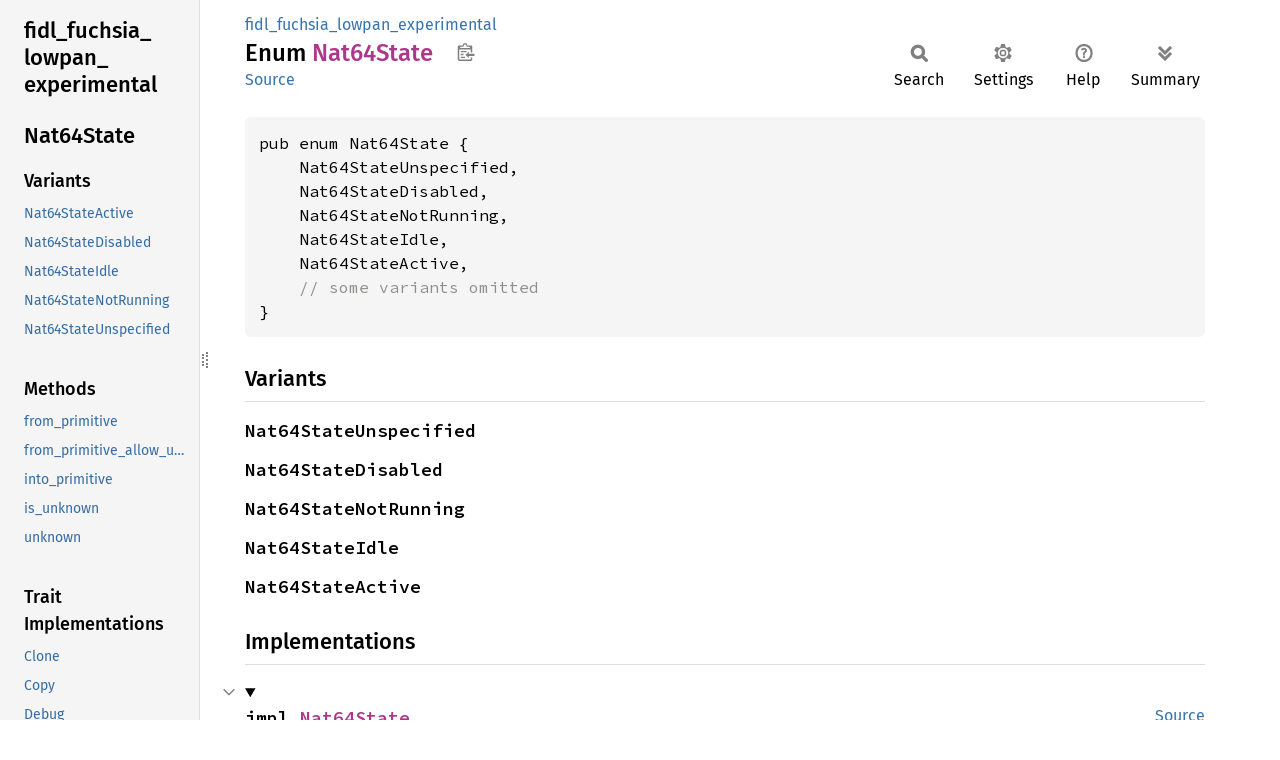

--- FILE ---
content_type: text/html; charset=utf-8
request_url: https://fuchsia-docs.firebaseapp.com/rust/fidl_fuchsia_lowpan_experimental/enum.Nat64State.html
body_size: 6366
content:
<!DOCTYPE html><html lang="en"><head><meta charset="utf-8"><meta name="viewport" content="width=device-width, initial-scale=1.0"><meta name="generator" content="rustdoc"><meta name="description" content="API documentation for the Rust `Nat64State` enum in crate `fidl_fuchsia_lowpan_experimental`."><title>Nat64State in fidl_fuchsia_lowpan_experimental - Rust</title><script>if(window.location.protocol!=="file:")document.head.insertAdjacentHTML("beforeend","SourceSerif4-Regular-6b053e98.ttf.woff2,FiraSans-Italic-81dc35de.woff2,FiraSans-Regular-0fe48ade.woff2,FiraSans-MediumItalic-ccf7e434.woff2,FiraSans-Medium-e1aa3f0a.woff2,SourceCodePro-Regular-8badfe75.ttf.woff2,SourceCodePro-Semibold-aa29a496.ttf.woff2".split(",").map(f=>`<link rel="preload" as="font" type="font/woff2"href="../static.files/${f}">`).join(""))</script><link rel="stylesheet" href="../static.files/normalize-9960930a.css"><link rel="stylesheet" href="../static.files/rustdoc-77263533.css"><meta name="rustdoc-vars" data-root-path="../" data-static-root-path="../static.files/" data-current-crate="fidl_fuchsia_lowpan_experimental" data-themes="" data-resource-suffix="" data-rustdoc-version="1.94.0-nightly (a6acf0f07 2026-01-15)" data-channel="nightly" data-search-js="search-9e2438ea.js" data-stringdex-js="stringdex-b897f86f.js" data-settings-js="settings-c38705f0.js" ><script src="../static.files/storage-e2aeef58.js"></script><script defer src="sidebar-items.js"></script><script defer src="../static.files/main-7bab91a1.js"></script><noscript><link rel="stylesheet" href="../static.files/noscript-ffcac47a.css"></noscript><link rel="alternate icon" type="image/png" href="../static.files/favicon-32x32-eab170b8.png"><link rel="icon" type="image/svg+xml" href="../static.files/favicon-044be391.svg"></head><body class="rustdoc enum"><!--[if lte IE 11]><div class="warning">This old browser is unsupported and will most likely display funky things.</div><![endif]--><rustdoc-topbar><h2><a href="#">Nat64State</a></h2></rustdoc-topbar><nav class="sidebar"><div class="sidebar-crate"><h2><a href="../fidl_fuchsia_lowpan_experimental/index.html">fidl_<wbr>fuchsia_<wbr>lowpan_<wbr>experimental</a></h2></div><div class="sidebar-elems"><section id="rustdoc-toc"><h2 class="location"><a href="#">Nat64<wbr>State</a></h2><h3><a href="#variants">Variants</a></h3><ul class="block variant"><li><a href="#variant.Nat64StateActive" title="Nat64StateActive">Nat64StateActive</a></li><li><a href="#variant.Nat64StateDisabled" title="Nat64StateDisabled">Nat64StateDisabled</a></li><li><a href="#variant.Nat64StateIdle" title="Nat64StateIdle">Nat64StateIdle</a></li><li><a href="#variant.Nat64StateNotRunning" title="Nat64StateNotRunning">Nat64StateNotRunning</a></li><li><a href="#variant.Nat64StateUnspecified" title="Nat64StateUnspecified">Nat64StateUnspecified</a></li></ul><h3><a href="#implementations">Methods</a></h3><ul class="block method"><li><a href="#method.from_primitive" title="from_primitive">from_primitive</a></li><li><a href="#method.from_primitive_allow_unknown" title="from_primitive_allow_unknown">from_primitive_allow_unknown</a></li><li><a href="#method.into_primitive" title="into_primitive">into_primitive</a></li><li><a href="#method.is_unknown" title="is_unknown">is_unknown</a></li><li><a href="#method.unknown" title="unknown">unknown</a></li></ul><h3><a href="#trait-implementations">Trait Implementations</a></h3><ul class="block trait-implementation"><li><a href="#impl-Clone-for-Nat64State" title="Clone">Clone</a></li><li><a href="#impl-Copy-for-Nat64State" title="Copy">Copy</a></li><li><a href="#impl-Debug-for-Nat64State" title="Debug">Debug</a></li><li><a href="#impl-Decode%3CNat64State,+D%3E-for-Nat64State" title="Decode&#60;Nat64State, D&#62;">Decode&#60;Nat64State, D&#62;</a></li><li><a href="#impl-Encode%3CNat64State,+D%3E-for-Nat64State" title="Encode&#60;Nat64State, D&#62;">Encode&#60;Nat64State, D&#62;</a></li><li><a href="#impl-Eq-for-Nat64State" title="Eq">Eq</a></li><li><a href="#impl-Hash-for-Nat64State" title="Hash">Hash</a></li><li><a href="#impl-Ord-for-Nat64State" title="Ord">Ord</a></li><li><a href="#impl-PartialEq-for-Nat64State" title="PartialEq">PartialEq</a></li><li><a href="#impl-PartialOrd-for-Nat64State" title="PartialOrd">PartialOrd</a></li><li><a href="#impl-StructuralPartialEq-for-Nat64State" title="StructuralPartialEq">StructuralPartialEq</a></li><li><a href="#impl-TypeMarker-for-Nat64State" title="TypeMarker">TypeMarker</a></li><li><a href="#impl-ValueTypeMarker-for-Nat64State" title="ValueTypeMarker">ValueTypeMarker</a></li></ul><h3><a href="#synthetic-implementations">Auto Trait Implementations</a></h3><ul class="block synthetic-implementation"><li><a href="#impl-Freeze-for-Nat64State" title="Freeze">Freeze</a></li><li><a href="#impl-RefUnwindSafe-for-Nat64State" title="RefUnwindSafe">RefUnwindSafe</a></li><li><a href="#impl-Send-for-Nat64State" title="Send">Send</a></li><li><a href="#impl-Sync-for-Nat64State" title="Sync">Sync</a></li><li><a href="#impl-Unpin-for-Nat64State" title="Unpin">Unpin</a></li><li><a href="#impl-UnwindSafe-for-Nat64State" title="UnwindSafe">UnwindSafe</a></li></ul><h3><a href="#blanket-implementations">Blanket Implementations</a></h3><ul class="block blanket-implementation"><li><a href="#impl-Any-for-T" title="Any">Any</a></li><li><a href="#impl-Borrow%3CT%3E-for-T" title="Borrow&#60;T&#62;">Borrow&#60;T&#62;</a></li><li><a href="#impl-BorrowMut%3CT%3E-for-T" title="BorrowMut&#60;T&#62;">BorrowMut&#60;T&#62;</a></li><li><a href="#impl-CloneToUninit-for-T" title="CloneToUninit">CloneToUninit</a></li><li><a href="#impl-Encode%3CAmbiguous1,+D%3E-for-T" title="Encode&#60;Ambiguous1, D&#62;">Encode&#60;Ambiguous1, D&#62;</a></li><li><a href="#impl-Encode%3CAmbiguous2,+D%3E-for-T" title="Encode&#60;Ambiguous2, D&#62;">Encode&#60;Ambiguous2, D&#62;</a></li><li><a href="#impl-ErrorType-for-E" title="ErrorType">ErrorType</a></li><li><a href="#impl-From%3CT%3E-for-T" title="From&#60;T&#62;">From&#60;T&#62;</a></li><li><a href="#impl-Into%3CU%3E-for-T" title="Into&#60;U&#62;">Into&#60;U&#62;</a></li><li><a href="#impl-Pointable-for-T" title="Pointable">Pointable</a></li><li><a href="#impl-ToOwned-for-T" title="ToOwned">ToOwned</a></li><li><a href="#impl-TryFrom%3CU%3E-for-T" title="TryFrom&#60;U&#62;">TryFrom&#60;U&#62;</a></li><li><a href="#impl-TryInto%3CU%3E-for-T" title="TryInto&#60;U&#62;">TryInto&#60;U&#62;</a></li></ul></section><div id="rustdoc-modnav"><h2 class="in-crate"><a href="index.html">In crate fidl_<wbr>fuchsia_<wbr>lowpan_<wbr>experimental</a></h2></div></div></nav><div class="sidebar-resizer" title="Drag to resize sidebar"></div><main><div class="width-limiter"><section id="main-content" class="content"><div class="main-heading"><div class="rustdoc-breadcrumbs"><a href="index.html">fidl_fuchsia_lowpan_experimental</a></div><h1>Enum <span class="enum">Nat64<wbr>State</span>&nbsp;<button id="copy-path" title="Copy item path to clipboard">Copy item path</button></h1><rustdoc-toolbar></rustdoc-toolbar><span class="sub-heading"><a class="src" href="https://fuchsia-docs.firebaseapp.com/rust/src/fidl_fuchsia_lowpan_experimental__common/fidl_fuchsia_lowpan_experimental__common.rs.html#113">Source</a> </span></div><pre class="rust item-decl"><code>pub enum Nat64State {
    Nat64StateUnspecified,
    Nat64StateDisabled,
    Nat64StateNotRunning,
    Nat64StateIdle,
    Nat64StateActive,
    <span class="comment">// some variants omitted</span>
}</code></pre><h2 id="variants" class="variants section-header">Variants<a href="#variants" class="anchor">§</a></h2><div class="variants"><section id="variant.Nat64StateUnspecified" class="variant"><a href="#variant.Nat64StateUnspecified" class="anchor">§</a><h3 class="code-header">Nat64StateUnspecified</h3></section><section id="variant.Nat64StateDisabled" class="variant"><a href="#variant.Nat64StateDisabled" class="anchor">§</a><h3 class="code-header">Nat64StateDisabled</h3></section><section id="variant.Nat64StateNotRunning" class="variant"><a href="#variant.Nat64StateNotRunning" class="anchor">§</a><h3 class="code-header">Nat64StateNotRunning</h3></section><section id="variant.Nat64StateIdle" class="variant"><a href="#variant.Nat64StateIdle" class="anchor">§</a><h3 class="code-header">Nat64StateIdle</h3></section><section id="variant.Nat64StateActive" class="variant"><a href="#variant.Nat64StateActive" class="anchor">§</a><h3 class="code-header">Nat64StateActive</h3></section></div><h2 id="implementations" class="section-header">Implementations<a href="#implementations" class="anchor">§</a></h2><div id="implementations-list"><details class="toggle implementors-toggle" open><summary><section id="impl-Nat64State" class="impl"><a class="src rightside" href="https://fuchsia-docs.firebaseapp.com/rust/src/fidl_fuchsia_lowpan_experimental__common/fidl_fuchsia_lowpan_experimental__common.rs.html#133">Source</a><a href="#impl-Nat64State" class="anchor">§</a><h3 class="code-header">impl <a class="enum" href="enum.Nat64State.html" title="enum fidl_fuchsia_lowpan_experimental::Nat64State">Nat64State</a></h3></section></summary><div class="impl-items"><section id="method.from_primitive" class="method"><a class="src rightside" href="https://fuchsia-docs.firebaseapp.com/rust/src/fidl_fuchsia_lowpan_experimental__common/fidl_fuchsia_lowpan_experimental__common.rs.html#135">Source</a><h4 class="code-header">pub fn <a href="#method.from_primitive" class="fn">from_primitive</a>(prim: <a class="primitive" href="https://doc.rust-lang.org/nightly/std/primitive.u32.html">u32</a>) -&gt; <a class="enum" href="https://doc.rust-lang.org/nightly/core/option/enum.Option.html" title="enum core::option::Option">Option</a>&lt;<a class="enum" href="enum.Nat64State.html" title="enum fidl_fuchsia_lowpan_experimental::Nat64State">Nat64State</a>&gt;</h4></section><section id="method.from_primitive_allow_unknown" class="method"><a class="src rightside" href="https://fuchsia-docs.firebaseapp.com/rust/src/fidl_fuchsia_lowpan_experimental__common/fidl_fuchsia_lowpan_experimental__common.rs.html#147">Source</a><h4 class="code-header">pub fn <a href="#method.from_primitive_allow_unknown" class="fn">from_primitive_allow_unknown</a>(prim: <a class="primitive" href="https://doc.rust-lang.org/nightly/std/primitive.u32.html">u32</a>) -&gt; <a class="enum" href="enum.Nat64State.html" title="enum fidl_fuchsia_lowpan_experimental::Nat64State">Nat64State</a></h4></section><section id="method.unknown" class="method"><a class="src rightside" href="https://fuchsia-docs.firebaseapp.com/rust/src/fidl_fuchsia_lowpan_experimental__common/fidl_fuchsia_lowpan_experimental__common.rs.html#159">Source</a><h4 class="code-header">pub fn <a href="#method.unknown" class="fn">unknown</a>() -&gt; <a class="enum" href="enum.Nat64State.html" title="enum fidl_fuchsia_lowpan_experimental::Nat64State">Nat64State</a></h4></section><section id="method.into_primitive" class="method"><a class="src rightside" href="https://fuchsia-docs.firebaseapp.com/rust/src/fidl_fuchsia_lowpan_experimental__common/fidl_fuchsia_lowpan_experimental__common.rs.html#164">Source</a><h4 class="code-header">pub const fn <a href="#method.into_primitive" class="fn">into_primitive</a>(self) -&gt; <a class="primitive" href="https://doc.rust-lang.org/nightly/std/primitive.u32.html">u32</a></h4></section><section id="method.is_unknown" class="method"><a class="src rightside" href="https://fuchsia-docs.firebaseapp.com/rust/src/fidl_fuchsia_lowpan_experimental__common/fidl_fuchsia_lowpan_experimental__common.rs.html#176">Source</a><h4 class="code-header">pub fn <a href="#method.is_unknown" class="fn">is_unknown</a>(&amp;self) -&gt; <a class="primitive" href="https://doc.rust-lang.org/nightly/std/primitive.bool.html">bool</a></h4></section></div></details></div><h2 id="trait-implementations" class="section-header">Trait Implementations<a href="#trait-implementations" class="anchor">§</a></h2><div id="trait-implementations-list"><details class="toggle implementors-toggle" open><summary><section id="impl-Clone-for-Nat64State" class="impl"><a class="src rightside" href="https://fuchsia-docs.firebaseapp.com/rust/src/fidl_fuchsia_lowpan_experimental__common/fidl_fuchsia_lowpan_experimental__common.rs.html#112">Source</a><a href="#impl-Clone-for-Nat64State" class="anchor">§</a><h3 class="code-header">impl <a class="trait" href="https://doc.rust-lang.org/nightly/core/clone/trait.Clone.html" title="trait core::clone::Clone">Clone</a> for <a class="enum" href="enum.Nat64State.html" title="enum fidl_fuchsia_lowpan_experimental::Nat64State">Nat64State</a></h3></section></summary><div class="impl-items"><details class="toggle method-toggle" open><summary><section id="method.clone" class="method trait-impl"><a class="src rightside" href="https://fuchsia-docs.firebaseapp.com/rust/src/fidl_fuchsia_lowpan_experimental__common/fidl_fuchsia_lowpan_experimental__common.rs.html#112">Source</a><a href="#method.clone" class="anchor">§</a><h4 class="code-header">fn <a href="https://doc.rust-lang.org/nightly/core/clone/trait.Clone.html#tymethod.clone" class="fn">clone</a>(&amp;self) -&gt; <a class="enum" href="enum.Nat64State.html" title="enum fidl_fuchsia_lowpan_experimental::Nat64State">Nat64State</a></h4></section></summary><div class='docblock'>Returns a duplicate of the value. <a href="https://doc.rust-lang.org/nightly/core/clone/trait.Clone.html#tymethod.clone">Read more</a></div></details><details class="toggle method-toggle" open><summary><section id="method.clone_from" class="method trait-impl"><span class="rightside"><span class="since" title="Stable since Rust version 1.0.0">1.0.0</span> · <a class="src" href="https://doc.rust-lang.org/nightly/src/core/clone.rs.html#245-247">Source</a></span><a href="#method.clone_from" class="anchor">§</a><h4 class="code-header">fn <a href="https://doc.rust-lang.org/nightly/core/clone/trait.Clone.html#method.clone_from" class="fn">clone_from</a>(&amp;mut self, source: &amp;Self)</h4></section></summary><div class='docblock'>Performs copy-assignment from <code>source</code>. <a href="https://doc.rust-lang.org/nightly/core/clone/trait.Clone.html#method.clone_from">Read more</a></div></details></div></details><details class="toggle implementors-toggle" open><summary><section id="impl-Debug-for-Nat64State" class="impl"><a class="src rightside" href="https://fuchsia-docs.firebaseapp.com/rust/src/fidl_fuchsia_lowpan_experimental__common/fidl_fuchsia_lowpan_experimental__common.rs.html#112">Source</a><a href="#impl-Debug-for-Nat64State" class="anchor">§</a><h3 class="code-header">impl <a class="trait" href="https://doc.rust-lang.org/nightly/core/fmt/trait.Debug.html" title="trait core::fmt::Debug">Debug</a> for <a class="enum" href="enum.Nat64State.html" title="enum fidl_fuchsia_lowpan_experimental::Nat64State">Nat64State</a></h3></section></summary><div class="impl-items"><details class="toggle method-toggle" open><summary><section id="method.fmt" class="method trait-impl"><a class="src rightside" href="https://fuchsia-docs.firebaseapp.com/rust/src/fidl_fuchsia_lowpan_experimental__common/fidl_fuchsia_lowpan_experimental__common.rs.html#112">Source</a><a href="#method.fmt" class="anchor">§</a><h4 class="code-header">fn <a href="https://doc.rust-lang.org/nightly/core/fmt/trait.Debug.html#tymethod.fmt" class="fn">fmt</a>(&amp;self, f: &amp;mut <a class="struct" href="https://doc.rust-lang.org/nightly/core/fmt/struct.Formatter.html" title="struct core::fmt::Formatter">Formatter</a>&lt;'_&gt;) -&gt; <a class="enum" href="https://doc.rust-lang.org/nightly/core/result/enum.Result.html" title="enum core::result::Result">Result</a>&lt;<a class="primitive" href="https://doc.rust-lang.org/nightly/std/primitive.unit.html">()</a>, <a class="struct" href="https://doc.rust-lang.org/nightly/core/fmt/struct.Error.html" title="struct core::fmt::Error">Error</a>&gt;</h4></section></summary><div class='docblock'>Formats the value using the given formatter. <a href="https://doc.rust-lang.org/nightly/core/fmt/trait.Debug.html#tymethod.fmt">Read more</a></div></details></div></details><details class="toggle implementors-toggle" open><summary><section id="impl-Decode%3CNat64State,+D%3E-for-Nat64State" class="impl"><a class="src rightside" href="https://fuchsia-docs.firebaseapp.com/rust/src/fidl_fuchsia_lowpan_experimental__common/fidl_fuchsia_lowpan_experimental__common.rs.html#1901">Source</a><a href="#impl-Decode%3CNat64State,+D%3E-for-Nat64State" class="anchor">§</a><h3 class="code-header">impl&lt;D&gt; <a class="trait" href="https://fuchsia-docs.firebaseapp.com/rust/fidl/encoding/trait.Decode.html" title="trait fidl::encoding::Decode">Decode</a>&lt;<a class="enum" href="enum.Nat64State.html" title="enum fidl_fuchsia_lowpan_experimental::Nat64State">Nat64State</a>, D&gt; for <a class="enum" href="enum.Nat64State.html" title="enum fidl_fuchsia_lowpan_experimental::Nat64State">Nat64State</a><div class="where">where
    D: <a class="trait" href="https://fuchsia-docs.firebaseapp.com/rust/fidl/encoding/trait.ResourceDialect.html" title="trait fidl::encoding::ResourceDialect">ResourceDialect</a>,</div></h3></section></summary><div class="impl-items"><details class="toggle method-toggle" open><summary><section id="method.new_empty" class="method trait-impl"><a class="src rightside" href="https://fuchsia-docs.firebaseapp.com/rust/src/fidl_fuchsia_lowpan_experimental__common/fidl_fuchsia_lowpan_experimental__common.rs.html#1903">Source</a><a href="#method.new_empty" class="anchor">§</a><h4 class="code-header">fn <a href="https://fuchsia-docs.firebaseapp.com/rust/fidl/encoding/trait.Decode.html#tymethod.new_empty" class="fn">new_empty</a>() -&gt; <a class="enum" href="enum.Nat64State.html" title="enum fidl_fuchsia_lowpan_experimental::Nat64State">Nat64State</a></h4></section></summary><div class='docblock'>Creates a valid instance of <code>Self</code>. The specific value does not matter,
since it will be overwritten by <code>decode</code>.</div></details><details class="toggle method-toggle" open><summary><section id="method.decode" class="method trait-impl"><a class="src rightside" href="https://fuchsia-docs.firebaseapp.com/rust/src/fidl_fuchsia_lowpan_experimental__common/fidl_fuchsia_lowpan_experimental__common.rs.html#1908-1913">Source</a><a href="#method.decode" class="anchor">§</a><h4 class="code-header">unsafe fn <a href="https://fuchsia-docs.firebaseapp.com/rust/fidl/encoding/trait.Decode.html#tymethod.decode" class="fn">decode</a>(
    &amp;mut self,
    decoder: &amp;mut <a class="struct" href="https://fuchsia-docs.firebaseapp.com/rust/fidl/encoding/struct.Decoder.html" title="struct fidl::encoding::Decoder">Decoder</a>&lt;'_, D&gt;,
    offset: <a class="primitive" href="https://doc.rust-lang.org/nightly/std/primitive.usize.html">usize</a>,
    _depth: Depth,
) -&gt; <a class="enum" href="https://doc.rust-lang.org/nightly/core/result/enum.Result.html" title="enum core::result::Result">Result</a>&lt;<a class="primitive" href="https://doc.rust-lang.org/nightly/std/primitive.unit.html">()</a>, <a class="enum" href="https://fuchsia-docs.firebaseapp.com/rust/fidl/error/enum.Error.html" title="enum fidl::error::Error">Error</a>&gt;</h4></section></summary><div class='docblock'>Decodes an object of type <code>T</code> from the decoder’s buffers into <code>self</code>. <a href="https://fuchsia-docs.firebaseapp.com/rust/fidl/encoding/trait.Decode.html#tymethod.decode">Read more</a></div></details></div></details><details class="toggle implementors-toggle" open><summary><section id="impl-Encode%3CNat64State,+D%3E-for-Nat64State" class="impl"><a class="src rightside" href="https://fuchsia-docs.firebaseapp.com/rust/src/fidl_fuchsia_lowpan_experimental__common/fidl_fuchsia_lowpan_experimental__common.rs.html#1887">Source</a><a href="#impl-Encode%3CNat64State,+D%3E-for-Nat64State" class="anchor">§</a><h3 class="code-header">impl&lt;D&gt; <a class="trait" href="https://fuchsia-docs.firebaseapp.com/rust/fidl/encoding/trait.Encode.html" title="trait fidl::encoding::Encode">Encode</a>&lt;<a class="enum" href="enum.Nat64State.html" title="enum fidl_fuchsia_lowpan_experimental::Nat64State">Nat64State</a>, D&gt; for <a class="enum" href="enum.Nat64State.html" title="enum fidl_fuchsia_lowpan_experimental::Nat64State">Nat64State</a><div class="where">where
    D: <a class="trait" href="https://fuchsia-docs.firebaseapp.com/rust/fidl/encoding/trait.ResourceDialect.html" title="trait fidl::encoding::ResourceDialect">ResourceDialect</a>,</div></h3></section></summary><div class="impl-items"><details class="toggle method-toggle" open><summary><section id="method.encode" class="method trait-impl"><a class="src rightside" href="https://fuchsia-docs.firebaseapp.com/rust/src/fidl_fuchsia_lowpan_experimental__common/fidl_fuchsia_lowpan_experimental__common.rs.html#1889-1894">Source</a><a href="#method.encode" class="anchor">§</a><h4 class="code-header">unsafe fn <a href="https://fuchsia-docs.firebaseapp.com/rust/fidl/encoding/trait.Encode.html#tymethod.encode" class="fn">encode</a>(
    self,
    encoder: &amp;mut <a class="struct" href="https://fuchsia-docs.firebaseapp.com/rust/fidl/encoding/struct.Encoder.html" title="struct fidl::encoding::Encoder">Encoder</a>&lt;'_, D&gt;,
    offset: <a class="primitive" href="https://doc.rust-lang.org/nightly/std/primitive.usize.html">usize</a>,
    _depth: Depth,
) -&gt; <a class="enum" href="https://doc.rust-lang.org/nightly/core/result/enum.Result.html" title="enum core::result::Result">Result</a>&lt;<a class="primitive" href="https://doc.rust-lang.org/nightly/std/primitive.unit.html">()</a>, <a class="enum" href="https://fuchsia-docs.firebaseapp.com/rust/fidl/error/enum.Error.html" title="enum fidl::error::Error">Error</a>&gt;</h4></section></summary><div class='docblock'>Encodes the object into the encoder’s buffers. Any handles stored in the
object are swapped for <code>Handle::INVALID</code>. <a href="https://fuchsia-docs.firebaseapp.com/rust/fidl/encoding/trait.Encode.html#tymethod.encode">Read more</a></div></details></div></details><details class="toggle implementors-toggle" open><summary><section id="impl-Hash-for-Nat64State" class="impl"><a class="src rightside" href="https://fuchsia-docs.firebaseapp.com/rust/src/fidl_fuchsia_lowpan_experimental__common/fidl_fuchsia_lowpan_experimental__common.rs.html#112">Source</a><a href="#impl-Hash-for-Nat64State" class="anchor">§</a><h3 class="code-header">impl <a class="trait" href="https://doc.rust-lang.org/nightly/core/hash/trait.Hash.html" title="trait core::hash::Hash">Hash</a> for <a class="enum" href="enum.Nat64State.html" title="enum fidl_fuchsia_lowpan_experimental::Nat64State">Nat64State</a></h3></section></summary><div class="impl-items"><details class="toggle method-toggle" open><summary><section id="method.hash" class="method trait-impl"><a class="src rightside" href="https://fuchsia-docs.firebaseapp.com/rust/src/fidl_fuchsia_lowpan_experimental__common/fidl_fuchsia_lowpan_experimental__common.rs.html#112">Source</a><a href="#method.hash" class="anchor">§</a><h4 class="code-header">fn <a href="https://doc.rust-lang.org/nightly/core/hash/trait.Hash.html#tymethod.hash" class="fn">hash</a>&lt;__H&gt;(&amp;self, state: <a class="primitive" href="https://doc.rust-lang.org/nightly/std/primitive.reference.html">&amp;mut __H</a>)<div class="where">where
    __H: <a class="trait" href="https://doc.rust-lang.org/nightly/core/hash/trait.Hasher.html" title="trait core::hash::Hasher">Hasher</a>,</div></h4></section></summary><div class='docblock'>Feeds this value into the given <a href="https://doc.rust-lang.org/nightly/core/hash/trait.Hasher.html" title="trait core::hash::Hasher"><code>Hasher</code></a>. <a href="https://doc.rust-lang.org/nightly/core/hash/trait.Hash.html#tymethod.hash">Read more</a></div></details><details class="toggle method-toggle" open><summary><section id="method.hash_slice" class="method trait-impl"><span class="rightside"><span class="since" title="Stable since Rust version 1.3.0">1.3.0</span> · <a class="src" href="https://doc.rust-lang.org/nightly/src/core/hash/mod.rs.html#235-237">Source</a></span><a href="#method.hash_slice" class="anchor">§</a><h4 class="code-header">fn <a href="https://doc.rust-lang.org/nightly/core/hash/trait.Hash.html#method.hash_slice" class="fn">hash_slice</a>&lt;H&gt;(data: &amp;[Self], state: <a class="primitive" href="https://doc.rust-lang.org/nightly/std/primitive.reference.html">&amp;mut H</a>)<div class="where">where
    H: <a class="trait" href="https://doc.rust-lang.org/nightly/core/hash/trait.Hasher.html" title="trait core::hash::Hasher">Hasher</a>,
    Self: <a class="trait" href="https://doc.rust-lang.org/nightly/core/marker/trait.Sized.html" title="trait core::marker::Sized">Sized</a>,</div></h4></section></summary><div class='docblock'>Feeds a slice of this type into the given <a href="https://doc.rust-lang.org/nightly/core/hash/trait.Hasher.html" title="trait core::hash::Hasher"><code>Hasher</code></a>. <a href="https://doc.rust-lang.org/nightly/core/hash/trait.Hash.html#method.hash_slice">Read more</a></div></details></div></details><details class="toggle implementors-toggle" open><summary><section id="impl-Ord-for-Nat64State" class="impl"><a class="src rightside" href="https://fuchsia-docs.firebaseapp.com/rust/src/fidl_fuchsia_lowpan_experimental__common/fidl_fuchsia_lowpan_experimental__common.rs.html#112">Source</a><a href="#impl-Ord-for-Nat64State" class="anchor">§</a><h3 class="code-header">impl <a class="trait" href="https://doc.rust-lang.org/nightly/core/cmp/trait.Ord.html" title="trait core::cmp::Ord">Ord</a> for <a class="enum" href="enum.Nat64State.html" title="enum fidl_fuchsia_lowpan_experimental::Nat64State">Nat64State</a></h3></section></summary><div class="impl-items"><details class="toggle method-toggle" open><summary><section id="method.cmp" class="method trait-impl"><a class="src rightside" href="https://fuchsia-docs.firebaseapp.com/rust/src/fidl_fuchsia_lowpan_experimental__common/fidl_fuchsia_lowpan_experimental__common.rs.html#112">Source</a><a href="#method.cmp" class="anchor">§</a><h4 class="code-header">fn <a href="https://doc.rust-lang.org/nightly/core/cmp/trait.Ord.html#tymethod.cmp" class="fn">cmp</a>(&amp;self, other: &amp;<a class="enum" href="enum.Nat64State.html" title="enum fidl_fuchsia_lowpan_experimental::Nat64State">Nat64State</a>) -&gt; <a class="enum" href="https://doc.rust-lang.org/nightly/core/cmp/enum.Ordering.html" title="enum core::cmp::Ordering">Ordering</a></h4></section></summary><div class='docblock'>This method returns an <a href="https://doc.rust-lang.org/nightly/core/cmp/enum.Ordering.html" title="enum core::cmp::Ordering"><code>Ordering</code></a> between <code>self</code> and <code>other</code>. <a href="https://doc.rust-lang.org/nightly/core/cmp/trait.Ord.html#tymethod.cmp">Read more</a></div></details><details class="toggle method-toggle" open><summary><section id="method.max" class="method trait-impl"><span class="rightside"><span class="since" title="Stable since Rust version 1.21.0">1.21.0</span> · <a class="src" href="https://doc.rust-lang.org/nightly/src/core/cmp.rs.html#1025-1027">Source</a></span><a href="#method.max" class="anchor">§</a><h4 class="code-header">fn <a href="https://doc.rust-lang.org/nightly/core/cmp/trait.Ord.html#method.max" class="fn">max</a>(self, other: Self) -&gt; Self<div class="where">where
    Self: <a class="trait" href="https://doc.rust-lang.org/nightly/core/marker/trait.Sized.html" title="trait core::marker::Sized">Sized</a>,</div></h4></section></summary><div class='docblock'>Compares and returns the maximum of two values. <a href="https://doc.rust-lang.org/nightly/core/cmp/trait.Ord.html#method.max">Read more</a></div></details><details class="toggle method-toggle" open><summary><section id="method.min" class="method trait-impl"><span class="rightside"><span class="since" title="Stable since Rust version 1.21.0">1.21.0</span> · <a class="src" href="https://doc.rust-lang.org/nightly/src/core/cmp.rs.html#1064-1066">Source</a></span><a href="#method.min" class="anchor">§</a><h4 class="code-header">fn <a href="https://doc.rust-lang.org/nightly/core/cmp/trait.Ord.html#method.min" class="fn">min</a>(self, other: Self) -&gt; Self<div class="where">where
    Self: <a class="trait" href="https://doc.rust-lang.org/nightly/core/marker/trait.Sized.html" title="trait core::marker::Sized">Sized</a>,</div></h4></section></summary><div class='docblock'>Compares and returns the minimum of two values. <a href="https://doc.rust-lang.org/nightly/core/cmp/trait.Ord.html#method.min">Read more</a></div></details><details class="toggle method-toggle" open><summary><section id="method.clamp" class="method trait-impl"><span class="rightside"><span class="since" title="Stable since Rust version 1.50.0">1.50.0</span> · <a class="src" href="https://doc.rust-lang.org/nightly/src/core/cmp.rs.html#1090-1092">Source</a></span><a href="#method.clamp" class="anchor">§</a><h4 class="code-header">fn <a href="https://doc.rust-lang.org/nightly/core/cmp/trait.Ord.html#method.clamp" class="fn">clamp</a>(self, min: Self, max: Self) -&gt; Self<div class="where">where
    Self: <a class="trait" href="https://doc.rust-lang.org/nightly/core/marker/trait.Sized.html" title="trait core::marker::Sized">Sized</a>,</div></h4></section></summary><div class='docblock'>Restrict a value to a certain interval. <a href="https://doc.rust-lang.org/nightly/core/cmp/trait.Ord.html#method.clamp">Read more</a></div></details></div></details><details class="toggle implementors-toggle" open><summary><section id="impl-PartialEq-for-Nat64State" class="impl"><a class="src rightside" href="https://fuchsia-docs.firebaseapp.com/rust/src/fidl_fuchsia_lowpan_experimental__common/fidl_fuchsia_lowpan_experimental__common.rs.html#112">Source</a><a href="#impl-PartialEq-for-Nat64State" class="anchor">§</a><h3 class="code-header">impl <a class="trait" href="https://doc.rust-lang.org/nightly/core/cmp/trait.PartialEq.html" title="trait core::cmp::PartialEq">PartialEq</a> for <a class="enum" href="enum.Nat64State.html" title="enum fidl_fuchsia_lowpan_experimental::Nat64State">Nat64State</a></h3></section></summary><div class="impl-items"><details class="toggle method-toggle" open><summary><section id="method.eq" class="method trait-impl"><a class="src rightside" href="https://fuchsia-docs.firebaseapp.com/rust/src/fidl_fuchsia_lowpan_experimental__common/fidl_fuchsia_lowpan_experimental__common.rs.html#112">Source</a><a href="#method.eq" class="anchor">§</a><h4 class="code-header">fn <a href="https://doc.rust-lang.org/nightly/core/cmp/trait.PartialEq.html#tymethod.eq" class="fn">eq</a>(&amp;self, other: &amp;<a class="enum" href="enum.Nat64State.html" title="enum fidl_fuchsia_lowpan_experimental::Nat64State">Nat64State</a>) -&gt; <a class="primitive" href="https://doc.rust-lang.org/nightly/std/primitive.bool.html">bool</a></h4></section></summary><div class='docblock'>Tests for <code>self</code> and <code>other</code> values to be equal, and is used by <code>==</code>.</div></details><details class="toggle method-toggle" open><summary><section id="method.ne" class="method trait-impl"><span class="rightside"><span class="since" title="Stable since Rust version 1.0.0">1.0.0</span> · <a class="src" href="https://doc.rust-lang.org/nightly/src/core/cmp.rs.html#264">Source</a></span><a href="#method.ne" class="anchor">§</a><h4 class="code-header">fn <a href="https://doc.rust-lang.org/nightly/core/cmp/trait.PartialEq.html#method.ne" class="fn">ne</a>(&amp;self, other: <a class="primitive" href="https://doc.rust-lang.org/nightly/std/primitive.reference.html">&amp;Rhs</a>) -&gt; <a class="primitive" href="https://doc.rust-lang.org/nightly/std/primitive.bool.html">bool</a></h4></section></summary><div class='docblock'>Tests for <code>!=</code>. The default implementation is almost always sufficient,
and should not be overridden without very good reason.</div></details></div></details><details class="toggle implementors-toggle" open><summary><section id="impl-PartialOrd-for-Nat64State" class="impl"><a class="src rightside" href="https://fuchsia-docs.firebaseapp.com/rust/src/fidl_fuchsia_lowpan_experimental__common/fidl_fuchsia_lowpan_experimental__common.rs.html#112">Source</a><a href="#impl-PartialOrd-for-Nat64State" class="anchor">§</a><h3 class="code-header">impl <a class="trait" href="https://doc.rust-lang.org/nightly/core/cmp/trait.PartialOrd.html" title="trait core::cmp::PartialOrd">PartialOrd</a> for <a class="enum" href="enum.Nat64State.html" title="enum fidl_fuchsia_lowpan_experimental::Nat64State">Nat64State</a></h3></section></summary><div class="impl-items"><details class="toggle method-toggle" open><summary><section id="method.partial_cmp" class="method trait-impl"><a class="src rightside" href="https://fuchsia-docs.firebaseapp.com/rust/src/fidl_fuchsia_lowpan_experimental__common/fidl_fuchsia_lowpan_experimental__common.rs.html#112">Source</a><a href="#method.partial_cmp" class="anchor">§</a><h4 class="code-header">fn <a href="https://doc.rust-lang.org/nightly/core/cmp/trait.PartialOrd.html#tymethod.partial_cmp" class="fn">partial_cmp</a>(&amp;self, other: &amp;<a class="enum" href="enum.Nat64State.html" title="enum fidl_fuchsia_lowpan_experimental::Nat64State">Nat64State</a>) -&gt; <a class="enum" href="https://doc.rust-lang.org/nightly/core/option/enum.Option.html" title="enum core::option::Option">Option</a>&lt;<a class="enum" href="https://doc.rust-lang.org/nightly/core/cmp/enum.Ordering.html" title="enum core::cmp::Ordering">Ordering</a>&gt;</h4></section></summary><div class='docblock'>This method returns an ordering between <code>self</code> and <code>other</code> values if one exists. <a href="https://doc.rust-lang.org/nightly/core/cmp/trait.PartialOrd.html#tymethod.partial_cmp">Read more</a></div></details><details class="toggle method-toggle" open><summary><section id="method.lt" class="method trait-impl"><span class="rightside"><span class="since" title="Stable since Rust version 1.0.0">1.0.0</span> · <a class="src" href="https://doc.rust-lang.org/nightly/src/core/cmp.rs.html#1402">Source</a></span><a href="#method.lt" class="anchor">§</a><h4 class="code-header">fn <a href="https://doc.rust-lang.org/nightly/core/cmp/trait.PartialOrd.html#method.lt" class="fn">lt</a>(&amp;self, other: <a class="primitive" href="https://doc.rust-lang.org/nightly/std/primitive.reference.html">&amp;Rhs</a>) -&gt; <a class="primitive" href="https://doc.rust-lang.org/nightly/std/primitive.bool.html">bool</a></h4></section></summary><div class='docblock'>Tests less than (for <code>self</code> and <code>other</code>) and is used by the <code>&lt;</code> operator. <a href="https://doc.rust-lang.org/nightly/core/cmp/trait.PartialOrd.html#method.lt">Read more</a></div></details><details class="toggle method-toggle" open><summary><section id="method.le" class="method trait-impl"><span class="rightside"><span class="since" title="Stable since Rust version 1.0.0">1.0.0</span> · <a class="src" href="https://doc.rust-lang.org/nightly/src/core/cmp.rs.html#1420">Source</a></span><a href="#method.le" class="anchor">§</a><h4 class="code-header">fn <a href="https://doc.rust-lang.org/nightly/core/cmp/trait.PartialOrd.html#method.le" class="fn">le</a>(&amp;self, other: <a class="primitive" href="https://doc.rust-lang.org/nightly/std/primitive.reference.html">&amp;Rhs</a>) -&gt; <a class="primitive" href="https://doc.rust-lang.org/nightly/std/primitive.bool.html">bool</a></h4></section></summary><div class='docblock'>Tests less than or equal to (for <code>self</code> and <code>other</code>) and is used by the
<code>&lt;=</code> operator. <a href="https://doc.rust-lang.org/nightly/core/cmp/trait.PartialOrd.html#method.le">Read more</a></div></details><details class="toggle method-toggle" open><summary><section id="method.gt" class="method trait-impl"><span class="rightside"><span class="since" title="Stable since Rust version 1.0.0">1.0.0</span> · <a class="src" href="https://doc.rust-lang.org/nightly/src/core/cmp.rs.html#1438">Source</a></span><a href="#method.gt" class="anchor">§</a><h4 class="code-header">fn <a href="https://doc.rust-lang.org/nightly/core/cmp/trait.PartialOrd.html#method.gt" class="fn">gt</a>(&amp;self, other: <a class="primitive" href="https://doc.rust-lang.org/nightly/std/primitive.reference.html">&amp;Rhs</a>) -&gt; <a class="primitive" href="https://doc.rust-lang.org/nightly/std/primitive.bool.html">bool</a></h4></section></summary><div class='docblock'>Tests greater than (for <code>self</code> and <code>other</code>) and is used by the <code>&gt;</code>
operator. <a href="https://doc.rust-lang.org/nightly/core/cmp/trait.PartialOrd.html#method.gt">Read more</a></div></details><details class="toggle method-toggle" open><summary><section id="method.ge" class="method trait-impl"><span class="rightside"><span class="since" title="Stable since Rust version 1.0.0">1.0.0</span> · <a class="src" href="https://doc.rust-lang.org/nightly/src/core/cmp.rs.html#1456">Source</a></span><a href="#method.ge" class="anchor">§</a><h4 class="code-header">fn <a href="https://doc.rust-lang.org/nightly/core/cmp/trait.PartialOrd.html#method.ge" class="fn">ge</a>(&amp;self, other: <a class="primitive" href="https://doc.rust-lang.org/nightly/std/primitive.reference.html">&amp;Rhs</a>) -&gt; <a class="primitive" href="https://doc.rust-lang.org/nightly/std/primitive.bool.html">bool</a></h4></section></summary><div class='docblock'>Tests greater than or equal to (for <code>self</code> and <code>other</code>) and is used by
the <code>&gt;=</code> operator. <a href="https://doc.rust-lang.org/nightly/core/cmp/trait.PartialOrd.html#method.ge">Read more</a></div></details></div></details><details class="toggle implementors-toggle" open><summary><section id="impl-TypeMarker-for-Nat64State" class="impl"><a class="src rightside" href="https://fuchsia-docs.firebaseapp.com/rust/src/fidl_fuchsia_lowpan_experimental__common/fidl_fuchsia_lowpan_experimental__common.rs.html#1855">Source</a><a href="#impl-TypeMarker-for-Nat64State" class="anchor">§</a><h3 class="code-header">impl <a class="trait" href="https://fuchsia-docs.firebaseapp.com/rust/fidl/encoding/trait.TypeMarker.html" title="trait fidl::encoding::TypeMarker">TypeMarker</a> for <a class="enum" href="enum.Nat64State.html" title="enum fidl_fuchsia_lowpan_experimental::Nat64State">Nat64State</a></h3></section></summary><div class="impl-items"><details class="toggle" open><summary><section id="associatedtype.Owned" class="associatedtype trait-impl"><a class="src rightside" href="https://fuchsia-docs.firebaseapp.com/rust/src/fidl_fuchsia_lowpan_experimental__common/fidl_fuchsia_lowpan_experimental__common.rs.html#1856">Source</a><a href="#associatedtype.Owned" class="anchor">§</a><h4 class="code-header">type <a href="https://fuchsia-docs.firebaseapp.com/rust/fidl/encoding/trait.TypeMarker.html#associatedtype.Owned" class="associatedtype">Owned</a> = <a class="enum" href="enum.Nat64State.html" title="enum fidl_fuchsia_lowpan_experimental::Nat64State">Nat64State</a></h4></section></summary><div class='docblock'>The owned Rust type which this FIDL type decodes into.</div></details><details class="toggle method-toggle" open><summary><section id="method.inline_align" class="method trait-impl"><a class="src rightside" href="https://fuchsia-docs.firebaseapp.com/rust/src/fidl_fuchsia_lowpan_experimental__common/fidl_fuchsia_lowpan_experimental__common.rs.html#1859">Source</a><a href="#method.inline_align" class="anchor">§</a><h4 class="code-header">fn <a href="https://fuchsia-docs.firebaseapp.com/rust/fidl/encoding/trait.TypeMarker.html#tymethod.inline_align" class="fn">inline_align</a>(_context: <a class="struct" href="https://fuchsia-docs.firebaseapp.com/rust/fidl/encoding/struct.Context.html" title="struct fidl::encoding::Context">Context</a>) -&gt; <a class="primitive" href="https://doc.rust-lang.org/nightly/std/primitive.usize.html">usize</a></h4></section></summary><div class='docblock'>Returns the minimum required alignment of the inline portion of the
encoded object. It must be a (nonzero) power of two.</div></details><details class="toggle method-toggle" open><summary><section id="method.inline_size" class="method trait-impl"><a class="src rightside" href="https://fuchsia-docs.firebaseapp.com/rust/src/fidl_fuchsia_lowpan_experimental__common/fidl_fuchsia_lowpan_experimental__common.rs.html#1864">Source</a><a href="#method.inline_size" class="anchor">§</a><h4 class="code-header">fn <a href="https://fuchsia-docs.firebaseapp.com/rust/fidl/encoding/trait.TypeMarker.html#tymethod.inline_size" class="fn">inline_size</a>(_context: <a class="struct" href="https://fuchsia-docs.firebaseapp.com/rust/fidl/encoding/struct.Context.html" title="struct fidl::encoding::Context">Context</a>) -&gt; <a class="primitive" href="https://doc.rust-lang.org/nightly/std/primitive.usize.html">usize</a></h4></section></summary><div class='docblock'>Returns the size of the inline portion of the encoded object, including
padding for alignment. Must be a multiple of <code>inline_align</code>.</div></details><details class="toggle method-toggle" open><summary><section id="method.encode_is_copy" class="method trait-impl"><a class="src rightside" href="https://fuchsia-docs.firebaseapp.com/rust/src/fidl_fuchsia_lowpan_experimental__common/fidl_fuchsia_lowpan_experimental__common.rs.html#1869">Source</a><a href="#method.encode_is_copy" class="anchor">§</a><h4 class="code-header">fn <a href="https://fuchsia-docs.firebaseapp.com/rust/fidl/encoding/trait.TypeMarker.html#method.encode_is_copy" class="fn">encode_is_copy</a>() -&gt; <a class="primitive" href="https://doc.rust-lang.org/nightly/std/primitive.bool.html">bool</a></h4></section></summary><div class='docblock'>Returns true if the memory layout of <code>Self::Owned</code> matches the FIDL wire
format and encoding requires no validation. When true, we can optimize
encoding arrays and vectors of <code>Self::Owned</code> to a single memcpy. <a href="https://fuchsia-docs.firebaseapp.com/rust/fidl/encoding/trait.TypeMarker.html#method.encode_is_copy">Read more</a></div></details><details class="toggle method-toggle" open><summary><section id="method.decode_is_copy" class="method trait-impl"><a class="src rightside" href="https://fuchsia-docs.firebaseapp.com/rust/src/fidl_fuchsia_lowpan_experimental__common/fidl_fuchsia_lowpan_experimental__common.rs.html#1874">Source</a><a href="#method.decode_is_copy" class="anchor">§</a><h4 class="code-header">fn <a href="https://fuchsia-docs.firebaseapp.com/rust/fidl/encoding/trait.TypeMarker.html#method.decode_is_copy" class="fn">decode_is_copy</a>() -&gt; <a class="primitive" href="https://doc.rust-lang.org/nightly/std/primitive.bool.html">bool</a></h4></section></summary><div class='docblock'>Returns true if the memory layout of <code>Self::Owned</code> matches the FIDL wire
format and decoding requires no validation. When true, we can optimize
decoding arrays and vectors of <code>Self::Owned</code> to a single memcpy.</div></details></div></details><details class="toggle implementors-toggle" open><summary><section id="impl-ValueTypeMarker-for-Nat64State" class="impl"><a class="src rightside" href="https://fuchsia-docs.firebaseapp.com/rust/src/fidl_fuchsia_lowpan_experimental__common/fidl_fuchsia_lowpan_experimental__common.rs.html#1879">Source</a><a href="#impl-ValueTypeMarker-for-Nat64State" class="anchor">§</a><h3 class="code-header">impl <a class="trait" href="https://fuchsia-docs.firebaseapp.com/rust/fidl/encoding/trait.ValueTypeMarker.html" title="trait fidl::encoding::ValueTypeMarker">ValueTypeMarker</a> for <a class="enum" href="enum.Nat64State.html" title="enum fidl_fuchsia_lowpan_experimental::Nat64State">Nat64State</a></h3></section></summary><div class="impl-items"><details class="toggle" open><summary><section id="associatedtype.Borrowed" class="associatedtype trait-impl"><a class="src rightside" href="https://fuchsia-docs.firebaseapp.com/rust/src/fidl_fuchsia_lowpan_experimental__common/fidl_fuchsia_lowpan_experimental__common.rs.html#1880">Source</a><a href="#associatedtype.Borrowed" class="anchor">§</a><h4 class="code-header">type <a href="https://fuchsia-docs.firebaseapp.com/rust/fidl/encoding/trait.ValueTypeMarker.html#associatedtype.Borrowed" class="associatedtype">Borrowed</a>&lt;'a&gt; = <a class="enum" href="enum.Nat64State.html" title="enum fidl_fuchsia_lowpan_experimental::Nat64State">Nat64State</a></h4></section></summary><div class='docblock'>The Rust type to use for encoding. This is a particular <code>Encode&lt;Self&gt;</code>
type cheaply obtainable from <code>&amp;Self::Owned</code>. There are three cases: <a href="https://fuchsia-docs.firebaseapp.com/rust/fidl/encoding/trait.ValueTypeMarker.html#associatedtype.Borrowed">Read more</a></div></details><details class="toggle method-toggle" open><summary><section id="method.borrow" class="method trait-impl"><a class="src rightside" href="https://fuchsia-docs.firebaseapp.com/rust/src/fidl_fuchsia_lowpan_experimental__common/fidl_fuchsia_lowpan_experimental__common.rs.html#1882">Source</a><a href="#method.borrow" class="anchor">§</a><h4 class="code-header">fn <a href="https://fuchsia-docs.firebaseapp.com/rust/fidl/encoding/trait.ValueTypeMarker.html#tymethod.borrow" class="fn">borrow</a>(
    value: &amp;&lt;<a class="enum" href="enum.Nat64State.html" title="enum fidl_fuchsia_lowpan_experimental::Nat64State">Nat64State</a> as <a class="trait" href="https://fuchsia-docs.firebaseapp.com/rust/fidl/encoding/trait.TypeMarker.html" title="trait fidl::encoding::TypeMarker">TypeMarker</a>&gt;::<a class="associatedtype" href="https://fuchsia-docs.firebaseapp.com/rust/fidl/encoding/trait.TypeMarker.html#associatedtype.Owned" title="type fidl::encoding::TypeMarker::Owned">Owned</a>,
) -&gt; &lt;<a class="enum" href="enum.Nat64State.html" title="enum fidl_fuchsia_lowpan_experimental::Nat64State">Nat64State</a> as <a class="trait" href="https://fuchsia-docs.firebaseapp.com/rust/fidl/encoding/trait.ValueTypeMarker.html" title="trait fidl::encoding::ValueTypeMarker">ValueTypeMarker</a>&gt;::<a class="associatedtype" href="https://fuchsia-docs.firebaseapp.com/rust/fidl/encoding/trait.ValueTypeMarker.html#associatedtype.Borrowed" title="type fidl::encoding::ValueTypeMarker::Borrowed">Borrowed</a>&lt;'_&gt;</h4></section></summary><div class='docblock'>Cheaply converts from <code>&amp;Self::Owned</code> to <code>Self::Borrowed</code>.</div></details></div></details><section id="impl-Copy-for-Nat64State" class="impl"><a class="src rightside" href="https://fuchsia-docs.firebaseapp.com/rust/src/fidl_fuchsia_lowpan_experimental__common/fidl_fuchsia_lowpan_experimental__common.rs.html#112">Source</a><a href="#impl-Copy-for-Nat64State" class="anchor">§</a><h3 class="code-header">impl <a class="trait" href="https://doc.rust-lang.org/nightly/core/marker/trait.Copy.html" title="trait core::marker::Copy">Copy</a> for <a class="enum" href="enum.Nat64State.html" title="enum fidl_fuchsia_lowpan_experimental::Nat64State">Nat64State</a></h3></section><section id="impl-Eq-for-Nat64State" class="impl"><a class="src rightside" href="https://fuchsia-docs.firebaseapp.com/rust/src/fidl_fuchsia_lowpan_experimental__common/fidl_fuchsia_lowpan_experimental__common.rs.html#112">Source</a><a href="#impl-Eq-for-Nat64State" class="anchor">§</a><h3 class="code-header">impl <a class="trait" href="https://doc.rust-lang.org/nightly/core/cmp/trait.Eq.html" title="trait core::cmp::Eq">Eq</a> for <a class="enum" href="enum.Nat64State.html" title="enum fidl_fuchsia_lowpan_experimental::Nat64State">Nat64State</a></h3></section><section id="impl-StructuralPartialEq-for-Nat64State" class="impl"><a class="src rightside" href="https://fuchsia-docs.firebaseapp.com/rust/src/fidl_fuchsia_lowpan_experimental__common/fidl_fuchsia_lowpan_experimental__common.rs.html#112">Source</a><a href="#impl-StructuralPartialEq-for-Nat64State" class="anchor">§</a><h3 class="code-header">impl <a class="trait" href="https://doc.rust-lang.org/nightly/core/marker/trait.StructuralPartialEq.html" title="trait core::marker::StructuralPartialEq">StructuralPartialEq</a> for <a class="enum" href="enum.Nat64State.html" title="enum fidl_fuchsia_lowpan_experimental::Nat64State">Nat64State</a></h3></section></div><h2 id="synthetic-implementations" class="section-header">Auto Trait Implementations<a href="#synthetic-implementations" class="anchor">§</a></h2><div id="synthetic-implementations-list"><section id="impl-Freeze-for-Nat64State" class="impl"><a href="#impl-Freeze-for-Nat64State" class="anchor">§</a><h3 class="code-header">impl <a class="trait" href="https://doc.rust-lang.org/nightly/core/marker/trait.Freeze.html" title="trait core::marker::Freeze">Freeze</a> for <a class="enum" href="enum.Nat64State.html" title="enum fidl_fuchsia_lowpan_experimental::Nat64State">Nat64State</a></h3></section><section id="impl-RefUnwindSafe-for-Nat64State" class="impl"><a href="#impl-RefUnwindSafe-for-Nat64State" class="anchor">§</a><h3 class="code-header">impl <a class="trait" href="https://doc.rust-lang.org/nightly/core/panic/unwind_safe/trait.RefUnwindSafe.html" title="trait core::panic::unwind_safe::RefUnwindSafe">RefUnwindSafe</a> for <a class="enum" href="enum.Nat64State.html" title="enum fidl_fuchsia_lowpan_experimental::Nat64State">Nat64State</a></h3></section><section id="impl-Send-for-Nat64State" class="impl"><a href="#impl-Send-for-Nat64State" class="anchor">§</a><h3 class="code-header">impl <a class="trait" href="https://doc.rust-lang.org/nightly/core/marker/trait.Send.html" title="trait core::marker::Send">Send</a> for <a class="enum" href="enum.Nat64State.html" title="enum fidl_fuchsia_lowpan_experimental::Nat64State">Nat64State</a></h3></section><section id="impl-Sync-for-Nat64State" class="impl"><a href="#impl-Sync-for-Nat64State" class="anchor">§</a><h3 class="code-header">impl <a class="trait" href="https://doc.rust-lang.org/nightly/core/marker/trait.Sync.html" title="trait core::marker::Sync">Sync</a> for <a class="enum" href="enum.Nat64State.html" title="enum fidl_fuchsia_lowpan_experimental::Nat64State">Nat64State</a></h3></section><section id="impl-Unpin-for-Nat64State" class="impl"><a href="#impl-Unpin-for-Nat64State" class="anchor">§</a><h3 class="code-header">impl <a class="trait" href="https://doc.rust-lang.org/nightly/core/marker/trait.Unpin.html" title="trait core::marker::Unpin">Unpin</a> for <a class="enum" href="enum.Nat64State.html" title="enum fidl_fuchsia_lowpan_experimental::Nat64State">Nat64State</a></h3></section><section id="impl-UnwindSafe-for-Nat64State" class="impl"><a href="#impl-UnwindSafe-for-Nat64State" class="anchor">§</a><h3 class="code-header">impl <a class="trait" href="https://doc.rust-lang.org/nightly/core/panic/unwind_safe/trait.UnwindSafe.html" title="trait core::panic::unwind_safe::UnwindSafe">UnwindSafe</a> for <a class="enum" href="enum.Nat64State.html" title="enum fidl_fuchsia_lowpan_experimental::Nat64State">Nat64State</a></h3></section></div><h2 id="blanket-implementations" class="section-header">Blanket Implementations<a href="#blanket-implementations" class="anchor">§</a></h2><div id="blanket-implementations-list"><details class="toggle implementors-toggle"><summary><section id="impl-Any-for-T" class="impl"><a class="src rightside" href="https://doc.rust-lang.org/nightly/src/core/any.rs.html#138">Source</a><a href="#impl-Any-for-T" class="anchor">§</a><h3 class="code-header">impl&lt;T&gt; <a class="trait" href="https://doc.rust-lang.org/nightly/core/any/trait.Any.html" title="trait core::any::Any">Any</a> for T<div class="where">where
    T: 'static + ?<a class="trait" href="https://doc.rust-lang.org/nightly/core/marker/trait.Sized.html" title="trait core::marker::Sized">Sized</a>,</div></h3></section></summary><div class="impl-items"><details class="toggle method-toggle" open><summary><section id="method.type_id" class="method trait-impl"><a class="src rightside" href="https://doc.rust-lang.org/nightly/src/core/any.rs.html#139">Source</a><a href="#method.type_id" class="anchor">§</a><h4 class="code-header">fn <a href="https://doc.rust-lang.org/nightly/core/any/trait.Any.html#tymethod.type_id" class="fn">type_id</a>(&amp;self) -&gt; <a class="struct" href="https://doc.rust-lang.org/nightly/core/any/struct.TypeId.html" title="struct core::any::TypeId">TypeId</a></h4></section></summary><div class='docblock'>Gets the <code>TypeId</code> of <code>self</code>. <a href="https://doc.rust-lang.org/nightly/core/any/trait.Any.html#tymethod.type_id">Read more</a></div></details></div></details><details class="toggle implementors-toggle"><summary><section id="impl-Borrow%3CT%3E-for-T" class="impl"><a class="src rightside" href="https://doc.rust-lang.org/nightly/src/core/borrow.rs.html#212">Source</a><a href="#impl-Borrow%3CT%3E-for-T" class="anchor">§</a><h3 class="code-header">impl&lt;T&gt; <a class="trait" href="https://doc.rust-lang.org/nightly/core/borrow/trait.Borrow.html" title="trait core::borrow::Borrow">Borrow</a>&lt;T&gt; for T<div class="where">where
    T: ?<a class="trait" href="https://doc.rust-lang.org/nightly/core/marker/trait.Sized.html" title="trait core::marker::Sized">Sized</a>,</div></h3></section></summary><div class="impl-items"><details class="toggle method-toggle" open><summary><section id="method.borrow-1" class="method trait-impl"><a class="src rightside" href="https://doc.rust-lang.org/nightly/src/core/borrow.rs.html#214">Source</a><a href="#method.borrow-1" class="anchor">§</a><h4 class="code-header">fn <a href="https://doc.rust-lang.org/nightly/core/borrow/trait.Borrow.html#tymethod.borrow" class="fn">borrow</a>(&amp;self) -&gt; <a class="primitive" href="https://doc.rust-lang.org/nightly/std/primitive.reference.html">&amp;T</a></h4></section></summary><div class='docblock'>Immutably borrows from an owned value. <a href="https://doc.rust-lang.org/nightly/core/borrow/trait.Borrow.html#tymethod.borrow">Read more</a></div></details></div></details><details class="toggle implementors-toggle"><summary><section id="impl-BorrowMut%3CT%3E-for-T" class="impl"><a class="src rightside" href="https://doc.rust-lang.org/nightly/src/core/borrow.rs.html#221">Source</a><a href="#impl-BorrowMut%3CT%3E-for-T" class="anchor">§</a><h3 class="code-header">impl&lt;T&gt; <a class="trait" href="https://doc.rust-lang.org/nightly/core/borrow/trait.BorrowMut.html" title="trait core::borrow::BorrowMut">BorrowMut</a>&lt;T&gt; for T<div class="where">where
    T: ?<a class="trait" href="https://doc.rust-lang.org/nightly/core/marker/trait.Sized.html" title="trait core::marker::Sized">Sized</a>,</div></h3></section></summary><div class="impl-items"><details class="toggle method-toggle" open><summary><section id="method.borrow_mut" class="method trait-impl"><a class="src rightside" href="https://doc.rust-lang.org/nightly/src/core/borrow.rs.html#222">Source</a><a href="#method.borrow_mut" class="anchor">§</a><h4 class="code-header">fn <a href="https://doc.rust-lang.org/nightly/core/borrow/trait.BorrowMut.html#tymethod.borrow_mut" class="fn">borrow_mut</a>(&amp;mut self) -&gt; <a class="primitive" href="https://doc.rust-lang.org/nightly/std/primitive.reference.html">&amp;mut T</a></h4></section></summary><div class='docblock'>Mutably borrows from an owned value. <a href="https://doc.rust-lang.org/nightly/core/borrow/trait.BorrowMut.html#tymethod.borrow_mut">Read more</a></div></details></div></details><details class="toggle implementors-toggle"><summary><section id="impl-CloneToUninit-for-T" class="impl"><a class="src rightside" href="https://doc.rust-lang.org/nightly/src/core/clone.rs.html#547">Source</a><a href="#impl-CloneToUninit-for-T" class="anchor">§</a><h3 class="code-header">impl&lt;T&gt; <a class="trait" href="https://doc.rust-lang.org/nightly/core/clone/trait.CloneToUninit.html" title="trait core::clone::CloneToUninit">CloneToUninit</a> for T<div class="where">where
    T: <a class="trait" href="https://doc.rust-lang.org/nightly/core/clone/trait.Clone.html" title="trait core::clone::Clone">Clone</a>,</div></h3></section></summary><div class="impl-items"><details class="toggle method-toggle" open><summary><section id="method.clone_to_uninit" class="method trait-impl"><a class="src rightside" href="https://doc.rust-lang.org/nightly/src/core/clone.rs.html#549">Source</a><a href="#method.clone_to_uninit" class="anchor">§</a><h4 class="code-header">unsafe fn <a href="https://doc.rust-lang.org/nightly/core/clone/trait.CloneToUninit.html#tymethod.clone_to_uninit" class="fn">clone_to_uninit</a>(&amp;self, dest: <a class="primitive" href="https://doc.rust-lang.org/nightly/std/primitive.pointer.html">*mut </a><a class="primitive" href="https://doc.rust-lang.org/nightly/std/primitive.u8.html">u8</a>)</h4></section></summary><span class="item-info"><div class="stab unstable"><span class="emoji">🔬</span><span>This is a nightly-only experimental API. (<code>clone_to_uninit</code>)</span></div></span><div class='docblock'>Performs copy-assignment from <code>self</code> to <code>dest</code>. <a href="https://doc.rust-lang.org/nightly/core/clone/trait.CloneToUninit.html#tymethod.clone_to_uninit">Read more</a></div></details></div></details><details class="toggle implementors-toggle"><summary><section id="impl-Encode%3CAmbiguous1,+D%3E-for-T" class="impl"><a class="src rightside" href="https://fuchsia-docs.firebaseapp.com/rust/src/fidl/encoding.rs.html#1366">Source</a><a href="#impl-Encode%3CAmbiguous1,+D%3E-for-T" class="anchor">§</a><h3 class="code-header">impl&lt;T, D&gt; <a class="trait" href="https://fuchsia-docs.firebaseapp.com/rust/fidl/encoding/trait.Encode.html" title="trait fidl::encoding::Encode">Encode</a>&lt;<a class="struct" href="https://fuchsia-docs.firebaseapp.com/rust/fidl/encoding/struct.Ambiguous1.html" title="struct fidl::encoding::Ambiguous1">Ambiguous1</a>, D&gt; for T<div class="where">where
    D: <a class="trait" href="https://fuchsia-docs.firebaseapp.com/rust/fidl/encoding/trait.ResourceDialect.html" title="trait fidl::encoding::ResourceDialect">ResourceDialect</a>,</div></h3></section></summary><div class="impl-items"><details class="toggle method-toggle" open><summary><section id="method.encode-1" class="method trait-impl"><a class="src rightside" href="https://fuchsia-docs.firebaseapp.com/rust/src/fidl/encoding.rs.html#1366">Source</a><a href="#method.encode-1" class="anchor">§</a><h4 class="code-header">unsafe fn <a href="https://fuchsia-docs.firebaseapp.com/rust/fidl/encoding/trait.Encode.html#tymethod.encode" class="fn">encode</a>(
    self,
    _encoder: &amp;mut <a class="struct" href="https://fuchsia-docs.firebaseapp.com/rust/fidl/encoding/struct.Encoder.html" title="struct fidl::encoding::Encoder">Encoder</a>&lt;'_, D&gt;,
    _offset: <a class="primitive" href="https://doc.rust-lang.org/nightly/std/primitive.usize.html">usize</a>,
    _depth: Depth,
) -&gt; <a class="enum" href="https://doc.rust-lang.org/nightly/core/result/enum.Result.html" title="enum core::result::Result">Result</a>&lt;<a class="primitive" href="https://doc.rust-lang.org/nightly/std/primitive.unit.html">()</a>, <a class="enum" href="https://fuchsia-docs.firebaseapp.com/rust/fidl/error/enum.Error.html" title="enum fidl::error::Error">Error</a>&gt;</h4></section></summary><div class='docblock'>Encodes the object into the encoder’s buffers. Any handles stored in the
object are swapped for <code>Handle::INVALID</code>. <a href="https://fuchsia-docs.firebaseapp.com/rust/fidl/encoding/trait.Encode.html#tymethod.encode">Read more</a></div></details></div></details><details class="toggle implementors-toggle"><summary><section id="impl-Encode%3CAmbiguous2,+D%3E-for-T" class="impl"><a class="src rightside" href="https://fuchsia-docs.firebaseapp.com/rust/src/fidl/encoding.rs.html#1367">Source</a><a href="#impl-Encode%3CAmbiguous2,+D%3E-for-T" class="anchor">§</a><h3 class="code-header">impl&lt;T, D&gt; <a class="trait" href="https://fuchsia-docs.firebaseapp.com/rust/fidl/encoding/trait.Encode.html" title="trait fidl::encoding::Encode">Encode</a>&lt;<a class="struct" href="https://fuchsia-docs.firebaseapp.com/rust/fidl/encoding/struct.Ambiguous2.html" title="struct fidl::encoding::Ambiguous2">Ambiguous2</a>, D&gt; for T<div class="where">where
    D: <a class="trait" href="https://fuchsia-docs.firebaseapp.com/rust/fidl/encoding/trait.ResourceDialect.html" title="trait fidl::encoding::ResourceDialect">ResourceDialect</a>,</div></h3></section></summary><div class="impl-items"><details class="toggle method-toggle" open><summary><section id="method.encode-2" class="method trait-impl"><a class="src rightside" href="https://fuchsia-docs.firebaseapp.com/rust/src/fidl/encoding.rs.html#1367">Source</a><a href="#method.encode-2" class="anchor">§</a><h4 class="code-header">unsafe fn <a href="https://fuchsia-docs.firebaseapp.com/rust/fidl/encoding/trait.Encode.html#tymethod.encode" class="fn">encode</a>(
    self,
    _encoder: &amp;mut <a class="struct" href="https://fuchsia-docs.firebaseapp.com/rust/fidl/encoding/struct.Encoder.html" title="struct fidl::encoding::Encoder">Encoder</a>&lt;'_, D&gt;,
    _offset: <a class="primitive" href="https://doc.rust-lang.org/nightly/std/primitive.usize.html">usize</a>,
    _depth: Depth,
) -&gt; <a class="enum" href="https://doc.rust-lang.org/nightly/core/result/enum.Result.html" title="enum core::result::Result">Result</a>&lt;<a class="primitive" href="https://doc.rust-lang.org/nightly/std/primitive.unit.html">()</a>, <a class="enum" href="https://fuchsia-docs.firebaseapp.com/rust/fidl/error/enum.Error.html" title="enum fidl::error::Error">Error</a>&gt;</h4></section></summary><div class='docblock'>Encodes the object into the encoder’s buffers. Any handles stored in the
object are swapped for <code>Handle::INVALID</code>. <a href="https://fuchsia-docs.firebaseapp.com/rust/fidl/encoding/trait.Encode.html#tymethod.encode">Read more</a></div></details></div></details><details class="toggle implementors-toggle"><summary><section id="impl-ErrorType-for-E" class="impl"><a class="src rightside" href="https://fuchsia-docs.firebaseapp.com/rust/src/fidl/for_fidl_message_crate.rs.html#50">Source</a><a href="#impl-ErrorType-for-E" class="anchor">§</a><h3 class="code-header">impl&lt;E&gt; <a class="trait" href="https://fuchsia-docs.firebaseapp.com/rust/fidl/for_fidl_message_crate/trait.ErrorType.html" title="trait fidl::for_fidl_message_crate::ErrorType">ErrorType</a> for E<div class="where">where
    E: <a class="trait" href="https://fuchsia-docs.firebaseapp.com/rust/fidl/encoding/trait.ValueTypeMarker.html" title="trait fidl::encoding::ValueTypeMarker">ValueTypeMarker</a>&lt;Owned = E&gt; + <a class="trait" href="https://fuchsia-docs.firebaseapp.com/rust/fidl/encoding/trait.Decode.html" title="trait fidl::encoding::Decode">Decode</a>&lt;E, <a class="struct" href="https://fuchsia-docs.firebaseapp.com/rust/fidl/encoding/struct.DefaultFuchsiaResourceDialect.html" title="struct fidl::encoding::DefaultFuchsiaResourceDialect">DefaultFuchsiaResourceDialect</a>&gt;,</div></h3></section></summary><div class="impl-items"><details class="toggle" open><summary><section id="associatedtype.Marker" class="associatedtype trait-impl"><a class="src rightside" href="https://fuchsia-docs.firebaseapp.com/rust/src/fidl/for_fidl_message_crate.rs.html#51">Source</a><a href="#associatedtype.Marker" class="anchor">§</a><h4 class="code-header">type <a href="https://fuchsia-docs.firebaseapp.com/rust/fidl/for_fidl_message_crate/trait.ErrorType.html#associatedtype.Marker" class="associatedtype">Marker</a> = E</h4></section></summary><div class='docblock'>The marker type.</div></details></div></details><details class="toggle implementors-toggle"><summary><section id="impl-From%3CT%3E-for-T" class="impl"><a class="src rightside" href="https://doc.rust-lang.org/nightly/src/core/convert/mod.rs.html#785">Source</a><a href="#impl-From%3CT%3E-for-T" class="anchor">§</a><h3 class="code-header">impl&lt;T&gt; <a class="trait" href="https://doc.rust-lang.org/nightly/core/convert/trait.From.html" title="trait core::convert::From">From</a>&lt;T&gt; for T</h3></section></summary><div class="impl-items"><details class="toggle method-toggle" open><summary><section id="method.from" class="method trait-impl"><a class="src rightside" href="https://doc.rust-lang.org/nightly/src/core/convert/mod.rs.html#788">Source</a><a href="#method.from" class="anchor">§</a><h4 class="code-header">fn <a href="https://doc.rust-lang.org/nightly/core/convert/trait.From.html#tymethod.from" class="fn">from</a>(t: T) -&gt; T</h4></section></summary><div class="docblock"><p>Returns the argument unchanged.</p>
</div></details></div></details><details class="toggle implementors-toggle"><summary><section id="impl-Into%3CU%3E-for-T" class="impl"><a class="src rightside" href="https://doc.rust-lang.org/nightly/src/core/convert/mod.rs.html#767-769">Source</a><a href="#impl-Into%3CU%3E-for-T" class="anchor">§</a><h3 class="code-header">impl&lt;T, U&gt; <a class="trait" href="https://doc.rust-lang.org/nightly/core/convert/trait.Into.html" title="trait core::convert::Into">Into</a>&lt;U&gt; for T<div class="where">where
    U: <a class="trait" href="https://doc.rust-lang.org/nightly/core/convert/trait.From.html" title="trait core::convert::From">From</a>&lt;T&gt;,</div></h3></section></summary><div class="impl-items"><details class="toggle method-toggle" open><summary><section id="method.into" class="method trait-impl"><a class="src rightside" href="https://doc.rust-lang.org/nightly/src/core/convert/mod.rs.html#777">Source</a><a href="#method.into" class="anchor">§</a><h4 class="code-header">fn <a href="https://doc.rust-lang.org/nightly/core/convert/trait.Into.html#tymethod.into" class="fn">into</a>(self) -&gt; U</h4></section></summary><div class="docblock"><p>Calls <code>U::from(self)</code>.</p>
<p>That is, this conversion is whatever the implementation of
<code><a href="https://doc.rust-lang.org/nightly/core/convert/trait.From.html" title="trait core::convert::From">From</a>&lt;T&gt; for U</code> chooses to do.</p>
</div></details></div></details><details class="toggle implementors-toggle"><summary><section id="impl-Pointable-for-T" class="impl"><a href="#impl-Pointable-for-T" class="anchor">§</a><h3 class="code-header">impl&lt;T&gt; Pointable for T</h3></section></summary><div class="impl-items"><details class="toggle" open><summary><section id="associatedconstant.ALIGN" class="associatedconstant trait-impl"><a href="#associatedconstant.ALIGN" class="anchor">§</a><h4 class="code-header">const <a class="constant">ALIGN</a>: <a class="primitive" href="https://doc.rust-lang.org/nightly/std/primitive.usize.html">usize</a></h4></section></summary><div class='docblock'>The alignment of pointer.</div></details><details class="toggle" open><summary><section id="associatedtype.Init" class="associatedtype trait-impl"><a href="#associatedtype.Init" class="anchor">§</a><h4 class="code-header">type <a class="associatedtype">Init</a> = T</h4></section></summary><div class='docblock'>The type for initializers.</div></details><details class="toggle method-toggle" open><summary><section id="method.init" class="method trait-impl"><a href="#method.init" class="anchor">§</a><h4 class="code-header">unsafe fn <a class="fn">init</a>(init: &lt;T as Pointable&gt;::Init) -&gt; <a class="primitive" href="https://doc.rust-lang.org/nightly/std/primitive.usize.html">usize</a></h4></section></summary><div class='docblock'>Initializes a with the given initializer. <a>Read more</a></div></details><details class="toggle method-toggle" open><summary><section id="method.deref" class="method trait-impl"><a href="#method.deref" class="anchor">§</a><h4 class="code-header">unsafe fn <a class="fn">deref</a>&lt;'a&gt;(ptr: <a class="primitive" href="https://doc.rust-lang.org/nightly/std/primitive.usize.html">usize</a>) -&gt; <a class="primitive" href="https://doc.rust-lang.org/nightly/std/primitive.reference.html">&amp;'a T</a></h4></section></summary><div class='docblock'>Dereferences the given pointer. <a>Read more</a></div></details><details class="toggle method-toggle" open><summary><section id="method.deref_mut" class="method trait-impl"><a href="#method.deref_mut" class="anchor">§</a><h4 class="code-header">unsafe fn <a class="fn">deref_mut</a>&lt;'a&gt;(ptr: <a class="primitive" href="https://doc.rust-lang.org/nightly/std/primitive.usize.html">usize</a>) -&gt; <a class="primitive" href="https://doc.rust-lang.org/nightly/std/primitive.reference.html">&amp;'a mut T</a></h4></section></summary><div class='docblock'>Mutably dereferences the given pointer. <a>Read more</a></div></details><details class="toggle method-toggle" open><summary><section id="method.drop" class="method trait-impl"><a href="#method.drop" class="anchor">§</a><h4 class="code-header">unsafe fn <a class="fn">drop</a>(ptr: <a class="primitive" href="https://doc.rust-lang.org/nightly/std/primitive.usize.html">usize</a>)</h4></section></summary><div class='docblock'>Drops the object pointed to by the given pointer. <a>Read more</a></div></details></div></details><details class="toggle implementors-toggle"><summary><section id="impl-ToOwned-for-T" class="impl"><a class="src rightside" href="https://doc.rust-lang.org/nightly/src/alloc/borrow.rs.html#72-74">Source</a><a href="#impl-ToOwned-for-T" class="anchor">§</a><h3 class="code-header">impl&lt;T&gt; <a class="trait" href="https://doc.rust-lang.org/nightly/alloc/borrow/trait.ToOwned.html" title="trait alloc::borrow::ToOwned">ToOwned</a> for T<div class="where">where
    T: <a class="trait" href="https://doc.rust-lang.org/nightly/core/clone/trait.Clone.html" title="trait core::clone::Clone">Clone</a>,</div></h3></section></summary><div class="impl-items"><details class="toggle" open><summary><section id="associatedtype.Owned-1" class="associatedtype trait-impl"><a class="src rightside" href="https://doc.rust-lang.org/nightly/src/alloc/borrow.rs.html#76">Source</a><a href="#associatedtype.Owned-1" class="anchor">§</a><h4 class="code-header">type <a href="https://doc.rust-lang.org/nightly/alloc/borrow/trait.ToOwned.html#associatedtype.Owned" class="associatedtype">Owned</a> = T</h4></section></summary><div class='docblock'>The resulting type after obtaining ownership.</div></details><details class="toggle method-toggle" open><summary><section id="method.to_owned" class="method trait-impl"><a class="src rightside" href="https://doc.rust-lang.org/nightly/src/alloc/borrow.rs.html#77">Source</a><a href="#method.to_owned" class="anchor">§</a><h4 class="code-header">fn <a href="https://doc.rust-lang.org/nightly/alloc/borrow/trait.ToOwned.html#tymethod.to_owned" class="fn">to_owned</a>(&amp;self) -&gt; T</h4></section></summary><div class='docblock'>Creates owned data from borrowed data, usually by cloning. <a href="https://doc.rust-lang.org/nightly/alloc/borrow/trait.ToOwned.html#tymethod.to_owned">Read more</a></div></details><details class="toggle method-toggle" open><summary><section id="method.clone_into" class="method trait-impl"><a class="src rightside" href="https://doc.rust-lang.org/nightly/src/alloc/borrow.rs.html#81">Source</a><a href="#method.clone_into" class="anchor">§</a><h4 class="code-header">fn <a href="https://doc.rust-lang.org/nightly/alloc/borrow/trait.ToOwned.html#method.clone_into" class="fn">clone_into</a>(&amp;self, target: <a class="primitive" href="https://doc.rust-lang.org/nightly/std/primitive.reference.html">&amp;mut T</a>)</h4></section></summary><div class='docblock'>Uses borrowed data to replace owned data, usually by cloning. <a href="https://doc.rust-lang.org/nightly/alloc/borrow/trait.ToOwned.html#method.clone_into">Read more</a></div></details></div></details><details class="toggle implementors-toggle"><summary><section id="impl-TryFrom%3CU%3E-for-T" class="impl"><a class="src rightside" href="https://doc.rust-lang.org/nightly/src/core/convert/mod.rs.html#827-829">Source</a><a href="#impl-TryFrom%3CU%3E-for-T" class="anchor">§</a><h3 class="code-header">impl&lt;T, U&gt; <a class="trait" href="https://doc.rust-lang.org/nightly/core/convert/trait.TryFrom.html" title="trait core::convert::TryFrom">TryFrom</a>&lt;U&gt; for T<div class="where">where
    U: <a class="trait" href="https://doc.rust-lang.org/nightly/core/convert/trait.Into.html" title="trait core::convert::Into">Into</a>&lt;T&gt;,</div></h3></section></summary><div class="impl-items"><details class="toggle" open><summary><section id="associatedtype.Error-1" class="associatedtype trait-impl"><a class="src rightside" href="https://doc.rust-lang.org/nightly/src/core/convert/mod.rs.html#831">Source</a><a href="#associatedtype.Error-1" class="anchor">§</a><h4 class="code-header">type <a href="https://doc.rust-lang.org/nightly/core/convert/trait.TryFrom.html#associatedtype.Error" class="associatedtype">Error</a> = <a class="enum" href="https://doc.rust-lang.org/nightly/core/convert/enum.Infallible.html" title="enum core::convert::Infallible">Infallible</a></h4></section></summary><div class='docblock'>The type returned in the event of a conversion error.</div></details><details class="toggle method-toggle" open><summary><section id="method.try_from" class="method trait-impl"><a class="src rightside" href="https://doc.rust-lang.org/nightly/src/core/convert/mod.rs.html#834">Source</a><a href="#method.try_from" class="anchor">§</a><h4 class="code-header">fn <a href="https://doc.rust-lang.org/nightly/core/convert/trait.TryFrom.html#tymethod.try_from" class="fn">try_from</a>(value: U) -&gt; <a class="enum" href="https://doc.rust-lang.org/nightly/core/result/enum.Result.html" title="enum core::result::Result">Result</a>&lt;T, &lt;T as <a class="trait" href="https://doc.rust-lang.org/nightly/core/convert/trait.TryFrom.html" title="trait core::convert::TryFrom">TryFrom</a>&lt;U&gt;&gt;::<a class="associatedtype" href="https://doc.rust-lang.org/nightly/core/convert/trait.TryFrom.html#associatedtype.Error" title="type core::convert::TryFrom::Error">Error</a>&gt;</h4></section></summary><div class='docblock'>Performs the conversion.</div></details></div></details><details class="toggle implementors-toggle"><summary><section id="impl-TryInto%3CU%3E-for-T" class="impl"><a class="src rightside" href="https://doc.rust-lang.org/nightly/src/core/convert/mod.rs.html#811-813">Source</a><a href="#impl-TryInto%3CU%3E-for-T" class="anchor">§</a><h3 class="code-header">impl&lt;T, U&gt; <a class="trait" href="https://doc.rust-lang.org/nightly/core/convert/trait.TryInto.html" title="trait core::convert::TryInto">TryInto</a>&lt;U&gt; for T<div class="where">where
    U: <a class="trait" href="https://doc.rust-lang.org/nightly/core/convert/trait.TryFrom.html" title="trait core::convert::TryFrom">TryFrom</a>&lt;T&gt;,</div></h3></section></summary><div class="impl-items"><details class="toggle" open><summary><section id="associatedtype.Error" class="associatedtype trait-impl"><a class="src rightside" href="https://doc.rust-lang.org/nightly/src/core/convert/mod.rs.html#815">Source</a><a href="#associatedtype.Error" class="anchor">§</a><h4 class="code-header">type <a href="https://doc.rust-lang.org/nightly/core/convert/trait.TryInto.html#associatedtype.Error" class="associatedtype">Error</a> = &lt;U as <a class="trait" href="https://doc.rust-lang.org/nightly/core/convert/trait.TryFrom.html" title="trait core::convert::TryFrom">TryFrom</a>&lt;T&gt;&gt;::<a class="associatedtype" href="https://doc.rust-lang.org/nightly/core/convert/trait.TryFrom.html#associatedtype.Error" title="type core::convert::TryFrom::Error">Error</a></h4></section></summary><div class='docblock'>The type returned in the event of a conversion error.</div></details><details class="toggle method-toggle" open><summary><section id="method.try_into" class="method trait-impl"><a class="src rightside" href="https://doc.rust-lang.org/nightly/src/core/convert/mod.rs.html#818">Source</a><a href="#method.try_into" class="anchor">§</a><h4 class="code-header">fn <a href="https://doc.rust-lang.org/nightly/core/convert/trait.TryInto.html#tymethod.try_into" class="fn">try_into</a>(self) -&gt; <a class="enum" href="https://doc.rust-lang.org/nightly/core/result/enum.Result.html" title="enum core::result::Result">Result</a>&lt;U, &lt;U as <a class="trait" href="https://doc.rust-lang.org/nightly/core/convert/trait.TryFrom.html" title="trait core::convert::TryFrom">TryFrom</a>&lt;T&gt;&gt;::<a class="associatedtype" href="https://doc.rust-lang.org/nightly/core/convert/trait.TryFrom.html#associatedtype.Error" title="type core::convert::TryFrom::Error">Error</a>&gt;</h4></section></summary><div class='docblock'>Performs the conversion.</div></details></div></details></div></section></div></main></body></html>

--- FILE ---
content_type: text/javascript; charset=utf-8
request_url: https://fuchsia-docs.firebaseapp.com/rust/fidl_fuchsia_lowpan_experimental/sidebar-items.js
body_size: 860
content:
window.SIDEBAR_ITEMS = {"constant":["MAX_EXTERNAL_ROUTES","MAX_NEIGHBOR_INSPECT_ENTRIES","MAX_ON_MESH_PREFIXES","MAX_PROVISION_URL_LEN","MAX_SRP_INSPECT_ENTRIES","MAX_VENDOR_DATA_LEN","MAX_VENDOR_MODEL_LEN","MAX_VENDOR_NAME_LEN","MAX_VENDOR_SW_VER_LEN","PSKD_LEN"],"enum":["BeaconInfoStreamEvent","BeaconInfoStreamRequest","DeviceConnectorEvent","DeviceConnectorRequest","DeviceEvent","DeviceExtraConnectorEvent","DeviceExtraConnectorRequest","DeviceExtraEvent","DeviceExtraRequest","DeviceRequest","DeviceRouteConnectorEvent","DeviceRouteConnectorRequest","DeviceRouteEvent","DeviceRouteExtraConnectorEvent","DeviceRouteExtraConnectorRequest","DeviceRouteExtraEvent","DeviceRouteExtraRequest","DeviceRouteRequest","Dhcp6PdState","JoinParams","LegacyJoiningConnectorEvent","LegacyJoiningConnectorRequest","LegacyJoiningEvent","LegacyJoiningRequest","Nat64State","ProvisionError","ProvisioningMonitorEvent","ProvisioningMonitorRequest","ProvisioningProgress","RoutePreference","SrpServerAddressMode","SrpServerState","TelemetryProviderConnectorEvent","TelemetryProviderConnectorRequest","TelemetryProviderEvent","TelemetryProviderRequest","UpstreamDnsQueryState"],"macro":["Dhcp6PdStateUnknown","JoinParamsUnknown","Nat64StateUnknown","ProvisionErrorUnknown","ProvisioningProgressUnknown","UpstreamDnsQueryStateUnknown"],"mod":["beacon_info_stream_ordinals","device_connector_ordinals","device_extra_connector_ordinals","device_extra_ordinals","device_ordinals","device_route_connector_ordinals","device_route_extra_connector_ordinals","device_route_extra_ordinals","device_route_ordinals","legacy_joining_connector_ordinals","legacy_joining_ordinals","provisioning_monitor_ordinals","telemetry_provider_connector_ordinals","telemetry_provider_ordinals"],"struct":["BeaconInfo","BeaconInfoStreamControlHandle","BeaconInfoStreamEventStream","BeaconInfoStreamMarker","BeaconInfoStreamNextResponder","BeaconInfoStreamNextResponse","BeaconInfoStreamProxy","BeaconInfoStreamRequestStream","BeaconInfoStreamSynchronousProxy","BorderRoutingCounters","BorderRoutingNat64State","BorderRoutingPeer","BorderRoutingRouter","ChannelInfo","DeviceConnectorConnectRequest","DeviceConnectorControlHandle","DeviceConnectorEventStream","DeviceConnectorMarker","DeviceConnectorProxy","DeviceConnectorRequestStream","DeviceConnectorSynchronousProxy","DeviceControlHandle","DeviceEventStream","DeviceExtraConnectorConnectRequest","DeviceExtraConnectorControlHandle","DeviceExtraConnectorEventStream","DeviceExtraConnectorMarker","DeviceExtraConnectorProxy","DeviceExtraConnectorRequestStream","DeviceExtraConnectorSynchronousProxy","DeviceExtraControlHandle","DeviceExtraEventStream","DeviceExtraFormNetworkRequest","DeviceExtraJoinNetworkRequest","DeviceExtraMarker","DeviceExtraProxy","DeviceExtraRequestStream","DeviceExtraStartNetworkScanRequest","DeviceExtraSynchronousProxy","DeviceGetSupportedChannelsResponder","DeviceGetSupportedChannelsResponse","DeviceMarker","DeviceProxy","DeviceRequestStream","DeviceRouteConnectorConnectRequest","DeviceRouteConnectorControlHandle","DeviceRouteConnectorEventStream","DeviceRouteConnectorMarker","DeviceRouteConnectorProxy","DeviceRouteConnectorRequestStream","DeviceRouteConnectorSynchronousProxy","DeviceRouteControlHandle","DeviceRouteEventStream","DeviceRouteExtraConnectorConnectRequest","DeviceRouteExtraConnectorControlHandle","DeviceRouteExtraConnectorEventStream","DeviceRouteExtraConnectorMarker","DeviceRouteExtraConnectorProxy","DeviceRouteExtraConnectorRequestStream","DeviceRouteExtraConnectorSynchronousProxy","DeviceRouteExtraControlHandle","DeviceRouteExtraEventStream","DeviceRouteExtraGetLocalExternalRoutesResponder","DeviceRouteExtraGetLocalExternalRoutesResponse","DeviceRouteExtraGetLocalOnMeshPrefixesResponder","DeviceRouteExtraGetLocalOnMeshPrefixesResponse","DeviceRouteExtraMarker","DeviceRouteExtraProxy","DeviceRouteExtraRequestStream","DeviceRouteExtraSynchronousProxy","DeviceRouteMarker","DeviceRouteProxy","DeviceRouteRegisterExternalRouteRequest","DeviceRouteRegisterExternalRouteResponder","DeviceRouteRegisterOnMeshPrefixRequest","DeviceRouteRegisterOnMeshPrefixResponder","DeviceRouteRequestStream","DeviceRouteSynchronousProxy","DeviceRouteUnregisterExternalRouteRequest","DeviceRouteUnregisterExternalRouteResponder","DeviceRouteUnregisterOnMeshPrefixRequest","DeviceRouteUnregisterOnMeshPrefixResponder","DeviceSynchronousProxy","Dhcp6PdInfo","DnsTxtEntry","DnssdCounters","ExternalRoute","JoinerCommissioningParams","LeaderData","LegacyJoiningConnectorConnectRequest","LegacyJoiningConnectorControlHandle","LegacyJoiningConnectorEventStream","LegacyJoiningConnectorMarker","LegacyJoiningConnectorProxy","LegacyJoiningConnectorRequestStream","LegacyJoiningConnectorSynchronousProxy","LegacyJoiningControlHandle","LegacyJoiningEventStream","LegacyJoiningMakeJoinableRequest","LegacyJoiningMakeJoinableResponder","LegacyJoiningMarker","LegacyJoiningProxy","LegacyJoiningRequestStream","LegacyJoiningSynchronousProxy","LinkMetricsEntry","Nat64ErrorCounters","Nat64Info","Nat64Mapping","Nat64PacketCounters","Nat64ProtocolCounters","Nat64TrafficCounters","NetworkScanParameters","OnMeshPrefix","OperationalDataset","PdProcessedRaInfo","ProvisioningMonitorControlHandle","ProvisioningMonitorEventStream","ProvisioningMonitorMarker","ProvisioningMonitorProxy","ProvisioningMonitorRequestStream","ProvisioningMonitorSynchronousProxy","ProvisioningMonitorWatchProgressResponder","ProvisioningMonitorWatchProgressResponse","SecurityPolicy","SrpServerHost","SrpServerInfo","SrpServerRegistration","SrpServerResponseCounters","SrpServerService","Telemetry","TelemetryProviderConnectorConnectRequest","TelemetryProviderConnectorControlHandle","TelemetryProviderConnectorEventStream","TelemetryProviderConnectorMarker","TelemetryProviderConnectorProxy","TelemetryProviderConnectorRequestStream","TelemetryProviderConnectorSynchronousProxy","TelemetryProviderControlHandle","TelemetryProviderEventStream","TelemetryProviderGetTelemetryResponder","TelemetryProviderGetTelemetryResponse","TelemetryProviderMarker","TelemetryProviderProxy","TelemetryProviderRequestStream","TelemetryProviderSynchronousProxy","TrelCounters","TrelPeersInfo","UpstreamDnsCounters","UpstreamDnsInfo"],"trait":["BeaconInfoStreamProxyInterface","DeviceConnectorProxyInterface","DeviceExtraConnectorProxyInterface","DeviceExtraProxyInterface","DeviceProxyInterface","DeviceRouteConnectorProxyInterface","DeviceRouteExtraConnectorProxyInterface","DeviceRouteExtraProxyInterface","DeviceRouteProxyInterface","LegacyJoiningConnectorProxyInterface","LegacyJoiningProxyInterface","ProvisioningMonitorProxyInterface","TelemetryProviderConnectorProxyInterface","TelemetryProviderProxyInterface"],"type":["ProvisioningMonitorWatchProgressResult"]};